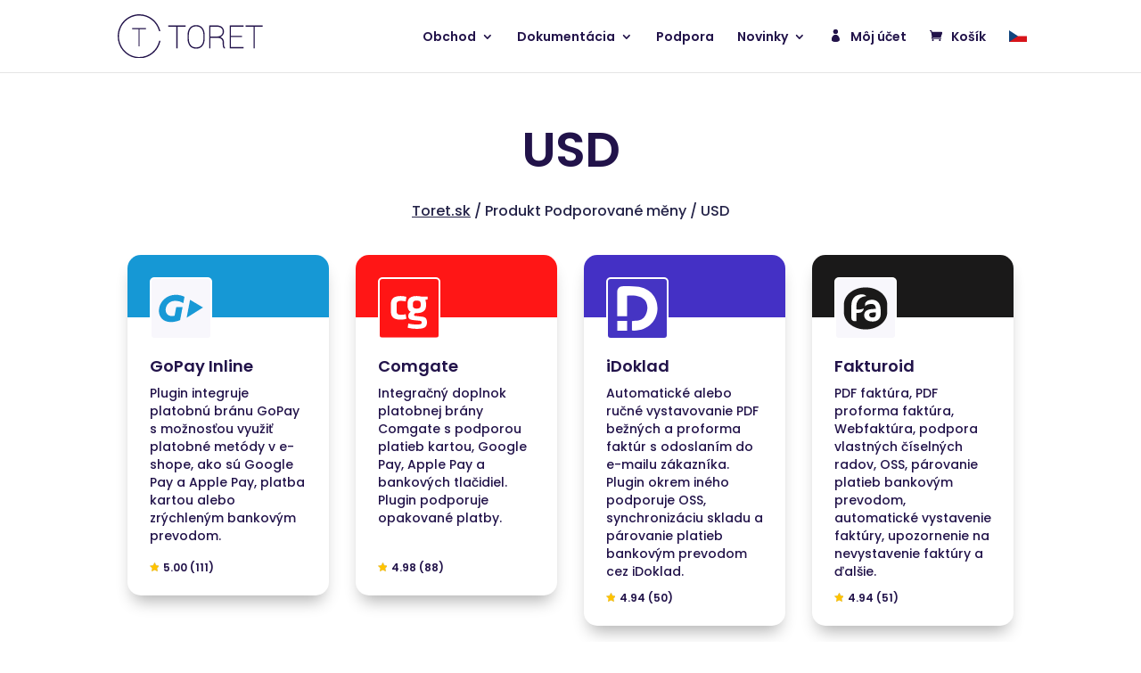

--- FILE ---
content_type: text/css; charset=utf-8
request_url: https://toret.sk/wp-content/et-cache/global/et-divi-customizer-global.min.css?ver=1768433409
body_size: -218
content:
.wpfront-message img{max-width:160px;margin-right:5px}div.wpfront-message p{margin:0;display:flex;align-items:center;padding-bottom:0!important}@media only screen and (max-width:767px){#chat-widget-container{display:none!important}.wpfront-message img{max-width:130px}}

--- FILE ---
content_type: image/svg+xml
request_url: https://toret.sk/wp-content/uploads/2016/03/Fakturoid.svg
body_size: 479
content:
<?xml version="1.0" encoding="UTF-8"?> <svg xmlns="http://www.w3.org/2000/svg" xmlns:xlink="http://www.w3.org/1999/xlink" xml:space="preserve" width="70px" height="70px" version="1.1" style="shape-rendering:geometricPrecision; text-rendering:geometricPrecision; image-rendering:optimizeQuality; fill-rule:evenodd; clip-rule:evenodd" viewBox="0 0 70 70"> <defs> <style type="text/css"> .fil2 {fill:#1A1919} .fil0 {fill:#F8F7FC} .fil1 {fill:white} </style> </defs> <g id="Vrstva_x0020_1"> <metadata id="CorelCorpID_0Corel-Layer"></metadata> <g id="_2304106574688"> <rect class="fil0" width="70" height="70"></rect> <path class="fil1" d="M35 11.95c-13.11,0 -23.73,8.43 -23.73,18.83l0 8.44c0,10.4 10.62,18.83 23.73,18.83 13.11,0 23.73,-8.43 23.73,-18.83l0 -8.44c0,-10.4 -10.62,-18.83 -23.73,-18.83z"></path> <g> <path class="fil2" d="M39.35 42.84c0,1.84 1.49,2.93 4.09,2.93 2.55,0 3.78,-1.22 3.78,-3.64l0 -2.28 -2.11 0c-4.49,0 -5.76,1.06 -5.76,2.99z"></path> <path class="fil2" d="M35 10c-14.22,0 -25.75,9.14 -25.75,20.43l0 9.14c0,11.29 11.53,20.43 25.75,20.43 14.22,0 25.75,-9.14 25.75,-20.43l0 -9.14c0,-11.29 -11.53,-20.43 -25.75,-20.43zm-8.36 30.26l-2.54 0 0 9.9 -2.38 0c-1.89,0 -3.56,-1.45 -3.56,-3.51l0 -15.63c0,-4.83 2.24,-10.87 8.98,-12.37 6.82,-1.51 8.72,1.82 8.72,1.82 0,0 -4.26,-0.06 -7.6,2.55 -1.91,1.48 -4.1,4.76 -4.16,8.48l0 4.6c4.2,0.8 7.57,-0.59 8.57,-1.04l0.17 -0.02c0,0 -0.3,5.22 -6.2,5.22l0 0zm26.33 1.83c0,5 -3.69,8.46 -8.96,8.46l-1.19 0c-5.62,0 -9.49,-3.15 -9.49,-7.5 0,-4.21 3.07,-7.41 11.78,-7.41l2.06 0 0 -0.3c0,-3.34 -1.58,-5.71 -5.1,-5.71 -4.26,0 -6.63,1.63 -7.51,2.72l-0.22 0 0 -1.88c0,-2.63 2.37,-5.79 8.61,-5.79 5.28,0 10.02,3.81 10.02,11.97l0 5.44z"></path> </g> </g> </g> </svg> 

--- FILE ---
content_type: image/svg+xml
request_url: https://toret.sk/wp-content/uploads/2023/04/Vyfakturuj.svg
body_size: 279
content:
<?xml version="1.0" encoding="UTF-8"?> <svg xmlns="http://www.w3.org/2000/svg" xmlns:xlink="http://www.w3.org/1999/xlink" xml:space="preserve" width="70px" height="70px" version="1.1" style="shape-rendering:geometricPrecision; text-rendering:geometricPrecision; image-rendering:optimizeQuality; fill-rule:evenodd; clip-rule:evenodd" viewBox="0 0 70 70"> <defs> <style type="text/css"> .fil2 {fill:#0664DC} .fil1 {fill:#3CC814} .fil0 {fill:#F8F7FC} </style> </defs> <g id="Vrstva_x0020_1"> <metadata id="CorelCorpID_0Corel-Layer"></metadata> <rect class="fil0" width="70" height="70"></rect> <g id="_2986623557328"> <path class="fil1" d="M34.99 59.43c0.52,-0.65 1.18,-2.13 1.64,-2.96 3.78,-6.88 7.54,-14.38 11.34,-21.31 0.55,-1.01 12.81,-23.84 12.91,-24.38l-14.93 0c-0.51,0.64 -5.48,10.66 -6.23,12.18 -2.85,5.82 -6.38,12.57 -9.52,18.27 -0.55,0.99 -1.08,1.97 -1.61,3 -0.95,1.86 -1.13,1.24 -0.12,3.16 0.78,1.48 6.1,11.67 6.52,12.04z"></path> <path class="fil2" d="M25.34 41.57l0.16 -0.14c0.42,-0.47 5.6,-10.44 6.02,-11.27 1.49,-2.93 1.44,-2.23 0.53,-3.99l-8.04 -15.39 -14.93 0c0.02,0.39 12.64,24.03 14.22,26.9 0.65,1.17 1.57,2.74 2.04,3.89z"></path> </g> </g> </svg> 

--- FILE ---
content_type: image/svg+xml
request_url: https://toret.sk/wp-content/uploads/2016/03/Fio.svg
body_size: 864
content:
<?xml version="1.0" encoding="UTF-8"?> <svg xmlns="http://www.w3.org/2000/svg" xmlns:xlink="http://www.w3.org/1999/xlink" xml:space="preserve" width="70px" height="70px" version="1.1" style="shape-rendering:geometricPrecision; text-rendering:geometricPrecision; image-rendering:optimizeQuality; fill-rule:evenodd; clip-rule:evenodd" viewBox="0 0 70 70"> <defs> <style type="text/css"> .fil1 {fill:#00408A} .fil0 {fill:#F8F7FC} .fil2 {fill:white} </style> </defs> <g id="Vrstva_x0020_1"> <metadata id="CorelCorpID_0Corel-Layer"></metadata> <rect class="fil0" width="70" height="70"></rect> <g id="_2304100515408"> <path class="fil1" d="M52.64 39.54l13.42 -4.41 -13.42 -4.35 0 -12.6 -18.14 6.29 -17.54 -6.02 0 12.08 -13.02 4.47 13.06 4.51 0 0.06 0 12.25 17.75 -6.17 0.03 -0.01 17.86 6.18 0 -12.28zm0 0z"></path> <path class="fil2" d="M23.85 29.65c0.53,-0.09 0.88,-0.09 1.15,0 0.13,0.04 0.35,0.27 0.35,0.5 0,0.14 0.09,0.5 0.09,0.82l0 10.2c0,0.27 0.17,1.69 -1.5,2.7l0 0.64 5.3 -1.74 0 -0.78c-0.84,0 -1.33,-0.36 -1.33,-0.87l0 -5.71c0.57,-0.14 0.93,-0.23 1.24,-0.23 0.26,0 0.57,0.14 0.75,0.27 0.13,0.1 0.31,0.32 0.35,0.51 0.04,0.13 0.18,0.5 0.22,0.78l0.18 0.86 0.39 0 0 -6.08 -0.52 0c-0.05,0.46 -0.09,0.87 -0.09,0.96 -0.05,0.32 -0.22,0.69 -0.31,0.92 -0.13,0.27 -0.44,0.59 -0.71,0.73 -0.53,0.27 -1.01,0.36 -1.54,0.55l0 -5.12c0,-0.55 0,-0.92 0.53,-1.24l0.17 -0.09c0.89,-0.55 1.86,-0.23 2.34,0.05 0.53,0.23 1.02,1.37 1.2,2.28l0.08 0.37 0.44 0 0 -4.89 -8.78 3.06 0 0.55zm12.1 1.6c0.61,0 1.1,-0.55 1.1,-1.19 0,-0.64 -0.49,-1.19 -1.1,-1.19 -0.67,0 -1.15,0.55 -1.15,1.19 0,0.64 0.48,1.19 1.15,1.19zm-2.14 2.55c-0.06,-0.25 -0.02,-0.06 0,0zm2.09 6.68c0.36,-0.04 0.89,-0.41 1.11,-0.64 0.35,-0.41 0.75,-1.19 0.97,-2.1 -0.44,-0.14 0.13,0.05 -0.36,-0.09 -0.08,0.36 -0.3,0.78 -0.39,0.96 -0.09,0.14 -0.31,0.46 -0.44,0.5l-0.18 0.05c-0.13,-0.05 -0.13,-0.78 -0.09,-1.01l0 -5.8c-1.24,0.55 -1.46,0.59 -2.74,1.18 0.05,0.29 0.05,0.31 0.03,0.27 0.02,0.05 0.03,0.13 0.06,0.24l0.22 -0.05c0.18,-0.04 0.44,-0.09 0.49,-0.09 0.26,-0.05 0.26,0.32 0.26,0.78l0 4.2c0,0.51 -0.09,1.37 0.31,1.51 0,0 0.35,0.18 0.75,0.09zm6.76 -2.42c0.13,-0.05 0.22,-0.05 0.31,-0.09 1.54,-0.64 2.65,-2.42 2.69,-4.21l0 -0.27c0,-0.46 -0.09,-0.87 -0.26,-1.28 -0.44,-1.14 -1.64,-1.56 -2.74,-1.33 -0.13,0.05 -0.27,0.09 -0.4,0.14 -1.32,0.55 -2.25,1.97 -2.47,3.43 -0.18,1.1 -0.09,2.65 0.93,3.38 0.57,0.41 1.28,0.41 1.94,0.23zm-0.09 -6.81l0.09 0c1.28,-0.18 1.54,2.28 1.54,3.11 0,1.23 -0.13,2.92 -1.45,3.33 0,0 -0.05,0 -0.09,0.05 -1.5,0.32 -1.5,-2.74 -1.5,-3.66 0,-1.14 0.26,-2.51 1.41,-2.83zm-37.14 3.75l15.24 5.26 -0.05 -10.47 -15.19 5.21zm29.99 -10.33l13.33 4.57 0 11.47 -13.38 4.62 16.78 5.81 0 -32.28 -16.73 5.81zm0 0z"></path> </g> </g> </svg> 

--- FILE ---
content_type: image/svg+xml
request_url: https://toret.sk/wp-content/uploads/2016/03/idoklad.svg
body_size: 152
content:
<?xml version="1.0" encoding="UTF-8"?> <svg xmlns="http://www.w3.org/2000/svg" xmlns:xlink="http://www.w3.org/1999/xlink" xml:space="preserve" width="70px" height="70px" version="1.1" style="shape-rendering:geometricPrecision; text-rendering:geometricPrecision; image-rendering:optimizeQuality; fill-rule:evenodd; clip-rule:evenodd" viewBox="0 0 70 70"> <defs> <style type="text/css"> .fil0 {fill:#4534C3} .fil1 {fill:white} </style> </defs> <g id="Vrstva_x0020_1"> <metadata id="CorelCorpID_0Corel-Layer"></metadata> <g id="_2304100505232"> <rect class="fil0" width="70" height="70"></rect> <path class="fil1" d="M22.77 19.9c31.27,-3.09 25.29,21.29 19.79,26.17 -3.9,3.46 -7.82,3.35 -13.99,3.95l0 11.32c38.84,1.97 41.59,-52.58 1.59,-52.58 -12.22,0 -19.11,-1.9 -19.11,7.53l0 27.93 11.72 0 0 -24.32z"></path> <polygon class="fil1" points="11.05,61.52 22.77,61.52 22.78,52.19 22.77,49.93 11.07,49.93 11.03,52.19 "></polygon> </g> </g> </svg> 

--- FILE ---
content_type: image/svg+xml
request_url: https://toret.sk/wp-content/uploads/2015/11/GPwebpay.svg
body_size: 200
content:
<?xml version="1.0" encoding="UTF-8"?> <svg xmlns="http://www.w3.org/2000/svg" xmlns:xlink="http://www.w3.org/1999/xlink" xml:space="preserve" width="219px" height="219px" version="1.0" style="shape-rendering:geometricPrecision; text-rendering:geometricPrecision; image-rendering:optimizeQuality; fill-rule:evenodd; clip-rule:evenodd" viewBox="0 0 110.63 110.63"> <defs> <style type="text/css"> .fil1 {fill:#00DE66} .fil2 {fill:#1C6BFF} .fil0 {fill:#F8F7FC} </style> </defs> <g id="Vrstva_x0020_1"> <metadata id="CorelCorpID_0Corel-Layer"></metadata> <g id="_1727851028080"> <rect class="fil0" width="110.63" height="110.63"></rect> <g> <polygon class="fil1" points="29.05,61.25 18.4,50.55 12.17,56.72 12.17,56.78 29.05,73.7 59.85,42.95 53.6,36.75 "></polygon> <polygon class="fil2" points="41.97,67.55 48.22,73.86 79.08,43.05 72.83,36.75 "></polygon> <path class="fil2" d="M61.25 67.6l6.2 6.26c0.58,-0.4 24.79,-24.74 27.03,-26.98 0.67,-0.67 1.25,-1.25 1.92,-1.92 0.4,-0.4 1.77,-1.6 1.88,-2.04l-6.12 -6.17 -30.91 30.85z"></path> </g> </g> </g> </svg> 

--- FILE ---
content_type: image/svg+xml
request_url: https://toret.sk/wp-content/uploads/2016/03/Comgate-2.svg
body_size: 964
content:
<?xml version="1.0" encoding="UTF-8"?> <svg xmlns="http://www.w3.org/2000/svg" xmlns:xlink="http://www.w3.org/1999/xlink" xml:space="preserve" width="218px" height="219px" version="1.0" style="shape-rendering:geometricPrecision; text-rendering:geometricPrecision; image-rendering:optimizeQuality; fill-rule:evenodd; clip-rule:evenodd" viewBox="0 0 218 219"> <defs> <style type="text/css"> .fil1 {fill:none} .fil3 {fill:#FE1515} .fil0 {fill:#FEFEFE} .fil2 {fill:#FF1515} </style> </defs> <g id="Vrstva_x0020_1"> <metadata id="CorelCorpID_0Corel-Layer"></metadata> <g id="_2895457314992"> <polygon class="fil0" points="24.87,21.83 199.02,21.83 199.02,193.9 24.87,193.9 "></polygon> <g id="_1398054391456"> <polygon class="fil1" points="0,219 218,219 218,1 0,1 "></polygon> <g> <path class="fil2" d="M168.79 78.32c0.16,1.69 2.9,5.98 2.9,13.43 0,11.52 0.62,22.08 -10.06,29.65 -6.91,4.95 -16.19,6.16 -27.22,6.16 -2.83,0 -1.46,-0.9 -3.89,0.97 -0.9,0.71 -1.96,1.86 -2.55,2.89 -3.4,6.08 3.33,6.73 7.72,7.01l25.01 2.96c2.99,0.62 5.6,1.74 7.94,3.3 8.22,5.54 8.03,25.29 2.15,32.82 -0.28,0.35 -0.56,0.66 -0.91,1.03l-0.31 0.31c-6.97,6.92 -22.42,7.54 -32.26,7.54 -4.02,0 -13.61,-0.47 -17.91,-1.09l-11.93 -2.18c-1.21,-0.25 -2.55,-0.84 -3.95,-0.87 0.06,-1.84 2.27,-13.15 2.27,-15.67 1.9,0 4.05,0.69 6.01,1.03 1.81,0.34 4.24,0.81 6.26,1.15 3.18,0.56 17.79,1.65 20.71,1.19 3.15,-0.47 8.44,0.43 13.3,-1.5 3.68,-1.43 3.24,-4.33 3.24,-6.97 0,-3.12 -1.87,-4.12 -4.24,-4.77 -5.76,-1.56 -32.32,-2.34 -38.96,-6.01 -1.74,-0.97 -3.67,-2.65 -4.57,-4.42 -2.84,-5.61 -2.56,-12.65 1.34,-18.19 0.81,-1.21 4.11,-4.61 5.6,-4.98l0 -0.66c-0.96,-0.25 -4.05,-2.58 -4.92,-3.45 -7.1,-7.04 -6.66,-17.94 -6.66,-26.91 0,-4.52 1.03,-9.66 2.36,-12.99 2.99,-7.44 9.81,-12.05 17.57,-13.89 2.05,-0.5 4.17,-0.81 6.57,-1.15 3.27,-0.47 13.14,-0.5 16.29,0.19l8 1.3 24.11 0 0 9.6c0,1.05 -0.78,0.99 -1.65,1.21l-7.35 1.96 -0.01 0zm-72.65 5.77c-4.46,-2.12 -15.36,-2.25 -20.9,-2.25 -8.97,0 -12.86,5.05 -12.86,13.11l0 25.6c0,7.73 3.89,12.77 11.58,13.11 16.26,0.66 17.76,-1.83 22.18,-1.93 0.31,3.8 2.58,13.86 2.58,17.26 -10.93,2.52 -12.14,2.89 -23.79,2.89 -5.45,0 -10,-0.81 -14.23,-1.87 -5.92,-1.49 -11.21,-4.73 -14.61,-9.77 -1.18,-1.78 -1.9,-3.37 -2.65,-5.36 -1.33,-3.61 -2.27,-9.13 -2.27,-14.02l0 -25.6c0,-11.08 2.96,-19.33 9.1,-24.5 9.12,-7.73 26.93,-7.88 38.24,-6.26l10.21 1.99c0,3.24 -2.52,15.1 -2.58,17.6l0 0zm-96.14 -83.13l0 217.1c0,0.72 0.22,0.94 0.96,0.94l216.07 0c0.75,0 0.97,-0.22 0.97,-0.94l0 -218.06 -217.04 0c-0.74,0 -0.96,0.22 -0.96,0.96z"></path> <path class="fil3" d="M122.83 91.43c0,6.05 -1.03,13.43 3.52,16.63 4.73,3.37 25.41,5.98 25.41,-8.31 0,-11.93 1.31,-19.18 -15.42,-19.18 -7.94,0 -13.51,3.02 -13.51,10.86z"></path> </g> </g> </g> </g> </svg> 

--- FILE ---
content_type: image/svg+xml
request_url: https://toret.sk/wp-content/uploads/2023/04/GoPay.svg
body_size: 269
content:
<?xml version="1.0" encoding="UTF-8"?> <svg xmlns="http://www.w3.org/2000/svg" xmlns:xlink="http://www.w3.org/1999/xlink" xml:space="preserve" width="70px" height="70px" version="1.1" style="shape-rendering:geometricPrecision; text-rendering:geometricPrecision; image-rendering:optimizeQuality; fill-rule:evenodd; clip-rule:evenodd" viewBox="0 0 70 70"> <defs> <style type="text/css"> .fil1 {fill:#1899D6} .fil0 {fill:#F8F7FC} </style> </defs> <g id="Vrstva_x0020_1"> <metadata id="CorelCorpID_0Corel-Layer"></metadata> <g id="_1398643222112"> <rect class="fil0" width="70" height="70"></rect> <g> <path class="fil1" d="M22.82 51.23c-8.99,0 -14.31,-6.08 -14.06,-13.98 0.31,-10.12 9.22,-18.49 19.84,-18.49 4.56,0 8.2,1.18 10.63,2.41l-1.42 7.48c-3.04,-1.65 -5.65,-2.65 -9.86,-2.65 -6.63,0 -11,4.95 -11.16,10.29 -0.13,4.26 2.42,7.77 7.37,7.77 1.12,0 2.41,-0.17 3.28,-0.39l1.94 -10.23 7.53 0.01 -2.92 15.43c-3.19,1.48 -7.39,2.35 -11.17,2.35z"></path> <polygon class="fil1" points="61.24,33.87 45.84,24.74 41.77,46.1 "></polygon> </g> </g> </g> </svg> 

--- FILE ---
content_type: image/svg+xml
request_url: https://toret.sk/wp-content/uploads/2023/04/thePay.svg
body_size: 469
content:
<?xml version="1.0" encoding="UTF-8"?> <svg xmlns="http://www.w3.org/2000/svg" xmlns:xlink="http://www.w3.org/1999/xlink" xml:space="preserve" width="70px" height="70px" version="1.1" style="shape-rendering:geometricPrecision; text-rendering:geometricPrecision; image-rendering:optimizeQuality; fill-rule:evenodd; clip-rule:evenodd" viewBox="0 0 70 70"> <defs> <style type="text/css"> .fil1 {fill:#1F46ED} .fil0 {fill:#F8F7FC} </style> </defs> <g id="Vrstva_x0020_1"> <metadata id="CorelCorpID_0Corel-Layer"></metadata> <g id="_1398634257952"> <rect class="fil0" width="70" height="70"></rect> <path class="fil1" d="M47.4 14.57c-0.82,-0.33 -1.66,-0.61 -2.51,-0.84l-1.01 1.51 0 0 -2.46 3.68c2.84,0.94 5.29,2.82 6.94,5.32 2.25,2.28 3.52,5.35 3.52,8.56l9.07 1.12c0.39,-8.38 -4.76,-15.94 -13.55,-19.35z"></path> <path class="fil1" d="M26.25 20.28l-1.96 -4.54c-4.2,1.95 -7.88,4.87 -10.74,8.51 -0.88,1.14 -1.65,2.35 -2.3,3.63l6.49 0.78c1.86,-3.64 4.85,-6.58 8.51,-8.38z"></path> <path class="fil1" d="M35.93 17.98l3.53 -5.15c-3.32,-0.21 -6.64,0.11 -9.85,0.96l2.07 4.59c1.4,-0.3 2.82,-0.43 4.25,-0.4z"></path> <path class="fil1" d="M17.18 39.07c-0.67,-1.71 -0.94,-3.55 -0.78,-5.37l-6.98 -0.83c-1.91,8 1.17,16.23 8.84,21.04l2.57 -9.96c-1.62,-1.28 -2.88,-2.96 -3.65,-4.88z"></path> <path class="fil1" d="M50.03 39.63c-2.63,4.53 -7.44,7.67 -12.76,8.67l-10.63 8.96 0 0c12.37,2.57 25.97,-3.25 31.79,-14.05 0.7,-1.32 1.29,-2.71 1.73,-4.14l-9.29 -1.12c-0.23,0.58 -0.51,1.14 -0.84,1.68z"></path> <path class="fil1" d="M47.4 14.57c-0.82,-0.33 -1.66,-0.61 -2.51,-0.84l-1.01 1.51 0 0 -17.91 26.86 8.28 2.86 13.43 -21.44c2.65,2.32 4.18,5.66 4.2,9.18l9.07 1.12c0.39,-8.28 -4.76,-15.84 -13.55,-19.25z"></path> </g> </g> </svg> 